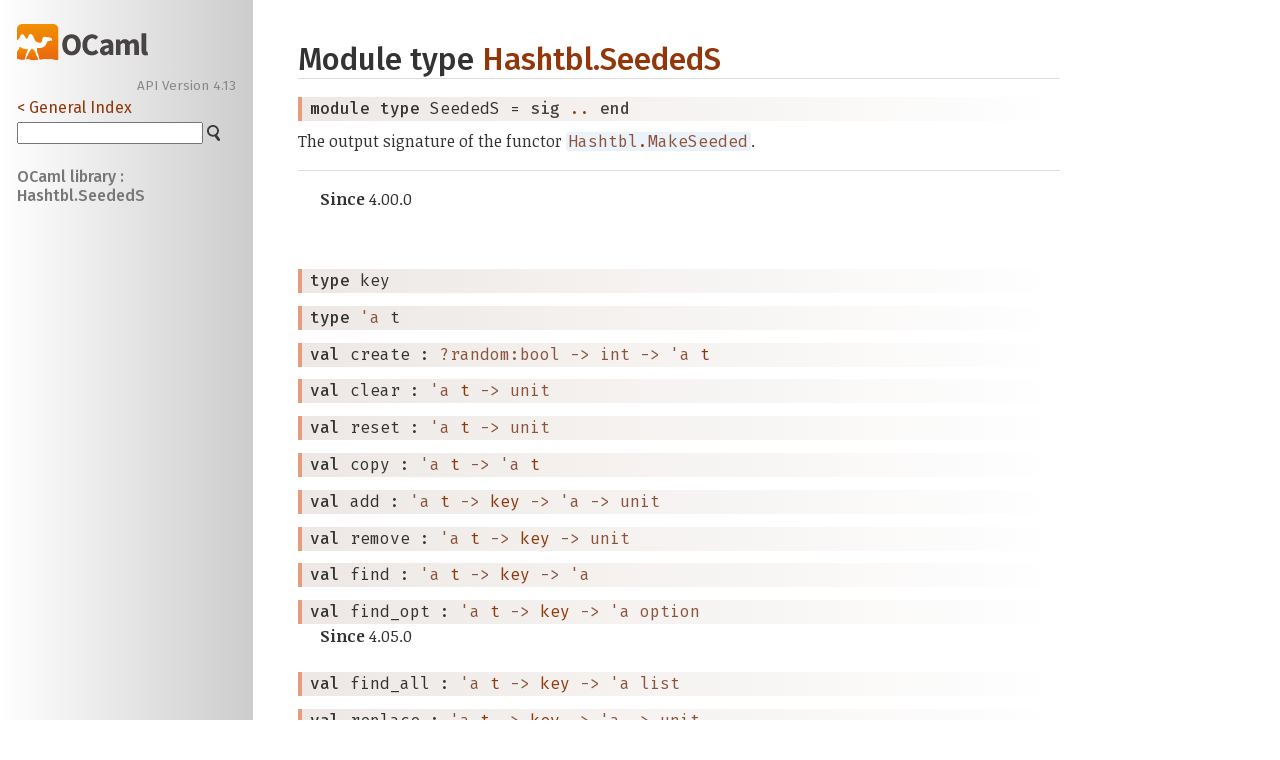

--- FILE ---
content_type: text/html; charset=utf-8
request_url: https://ocaml.org/manual/4.13/api/Hashtbl.SeededS.html
body_size: 2409
content:
<!DOCTYPE html PUBLIC "-//W3C//DTD HTML 4.01 Transitional//EN"><html><head>
<link rel="stylesheet" href="style.css" type="text/css">
<meta content="text/html; charset=utf8" http-equiv="Content-Type">
<meta name="viewport" content="width=device-width, initial-scale=1">
<link rel="Start" href="index.html">
<link rel="previous" href="Hashtbl.SeededHashedType.html">
<link rel="Up" href="Hashtbl.html">
<link title="Index of types" rel="Appendix" href="index_types.html">
<link title="Index of extensions" rel="Appendix" href="index_extensions.html">
<link title="Index of exceptions" rel="Appendix" href="index_exceptions.html">
<link title="Index of values" rel="Appendix" href="index_values.html">
<link title="Index of modules" rel="Appendix" href="index_modules.html">
<link title="Index of module types" rel="Appendix" href="index_module_types.html">
<link title="Format_tutorial" rel="Chapter" href="Format_tutorial.html">
<link title="Ocaml_operators" rel="Chapter" href="Ocaml_operators.html">
<link title="Arg" rel="Chapter" href="Arg.html">
<link title="Array" rel="Chapter" href="Array.html">
<link title="ArrayLabels" rel="Chapter" href="ArrayLabels.html">
<link title="Atomic" rel="Chapter" href="Atomic.html">
<link title="Bigarray" rel="Chapter" href="Bigarray.html">
<link title="Bool" rel="Chapter" href="Bool.html">
<link title="Buffer" rel="Chapter" href="Buffer.html">
<link title="Bytes" rel="Chapter" href="Bytes.html">
<link title="BytesLabels" rel="Chapter" href="BytesLabels.html">
<link title="Callback" rel="Chapter" href="Callback.html">
<link title="Char" rel="Chapter" href="Char.html">
<link title="Complex" rel="Chapter" href="Complex.html">
<link title="Condition" rel="Chapter" href="Condition.html">
<link title="Digest" rel="Chapter" href="Digest.html">
<link title="Dynlink" rel="Chapter" href="Dynlink.html">
<link title="Either" rel="Chapter" href="Either.html">
<link title="Ephemeron" rel="Chapter" href="Ephemeron.html">
<link title="Event" rel="Chapter" href="Event.html">
<link title="Filename" rel="Chapter" href="Filename.html">
<link title="Float" rel="Chapter" href="Float.html">
<link title="Format" rel="Chapter" href="Format.html">
<link title="Fun" rel="Chapter" href="Fun.html">
<link title="Gc" rel="Chapter" href="Gc.html">
<link title="Genlex" rel="Chapter" href="Genlex.html">
<link title="Hashtbl" rel="Chapter" href="Hashtbl.html">
<link title="Int" rel="Chapter" href="Int.html">
<link title="Int32" rel="Chapter" href="Int32.html">
<link title="Int64" rel="Chapter" href="Int64.html">
<link title="Lazy" rel="Chapter" href="Lazy.html">
<link title="Lexing" rel="Chapter" href="Lexing.html">
<link title="List" rel="Chapter" href="List.html">
<link title="ListLabels" rel="Chapter" href="ListLabels.html">
<link title="Map" rel="Chapter" href="Map.html">
<link title="Marshal" rel="Chapter" href="Marshal.html">
<link title="MoreLabels" rel="Chapter" href="MoreLabels.html">
<link title="Mutex" rel="Chapter" href="Mutex.html">
<link title="Nativeint" rel="Chapter" href="Nativeint.html">
<link title="Obj" rel="Chapter" href="Obj.html">
<link title="Oo" rel="Chapter" href="Oo.html">
<link title="Option" rel="Chapter" href="Option.html">
<link title="Parsing" rel="Chapter" href="Parsing.html">
<link title="Printexc" rel="Chapter" href="Printexc.html">
<link title="Printf" rel="Chapter" href="Printf.html">
<link title="Queue" rel="Chapter" href="Queue.html">
<link title="Random" rel="Chapter" href="Random.html">
<link title="Result" rel="Chapter" href="Result.html">
<link title="Scanf" rel="Chapter" href="Scanf.html">
<link title="Semaphore" rel="Chapter" href="Semaphore.html">
<link title="Seq" rel="Chapter" href="Seq.html">
<link title="Set" rel="Chapter" href="Set.html">
<link title="Stack" rel="Chapter" href="Stack.html">
<link title="StdLabels" rel="Chapter" href="StdLabels.html">
<link title="Stdlib" rel="Chapter" href="Stdlib.html">
<link title="Str" rel="Chapter" href="Str.html">
<link title="Stream" rel="Chapter" href="Stream.html">
<link title="String" rel="Chapter" href="String.html">
<link title="StringLabels" rel="Chapter" href="StringLabels.html">
<link title="Sys" rel="Chapter" href="Sys.html">
<link title="Thread" rel="Chapter" href="Thread.html">
<link title="ThreadUnix" rel="Chapter" href="ThreadUnix.html">
<link title="Uchar" rel="Chapter" href="Uchar.html">
<link title="Unit" rel="Chapter" href="Unit.html">
<link title="Unix" rel="Chapter" href="Unix.html">
<link title="UnixLabels" rel="Chapter" href="UnixLabels.html">
<link title="Weak" rel="Chapter" href="Weak.html">
<link title="CamlinternalAtomic" rel="Chapter" href="CamlinternalAtomic.html">
<link title="CamlinternalFormat" rel="Chapter" href="CamlinternalFormat.html">
<link title="CamlinternalFormatBasics" rel="Chapter" href="CamlinternalFormatBasics.html">
<link title="CamlinternalLazy" rel="Chapter" href="CamlinternalLazy.html">
<link title="CamlinternalMod" rel="Chapter" href="CamlinternalMod.html">
<link title="CamlinternalOO" rel="Chapter" href="CamlinternalOO.html"><title>OCaml library : Hashtbl.SeededS</title>
<script src="search.js"></script><script src="scroll.js"></script><script src="navigation.js"></script><link rel="shortcut icon" type="image/x-icon" href="favicon.ico"></head>
<body><div class="api"><div id="sidebar-button"><span>☰</span></div><header id="sidebar"><nav class="toc brand"><a class="brand" href="../index.html"><img src="colour-logo.svg" class="svg" alt="OCaml"></a></nav><nav class="toc"><div class="toc_version"><a id="version-select" href="https://ocaml.org/releases/">API Version 4.13</a></div><a href="index.html">&lt; General Index</a><div class="api_search"><input type="text" name="apisearch" id="api_search" class="api_search" oninput="mySearch(false);" onkeypress="this.oninput();" onclick="this.oninput();" onpaste="this.oninput();">
<img src="search_icon.svg" alt="Search" class="api_search svg" onclick="mySearch(false)"></div>
<div id="search_results"></div><div class="toc_title"><a href="#top">OCaml library : Hashtbl.SeededS</a></div><ul></ul></nav></header>
<h1>Module type <a href="type_Hashtbl.SeededS.html">Hashtbl.SeededS</a></h1>

<pre><span id="MODULETYPESeededS"><span class="keyword">module type</span> SeededS</span> = <code class="code"><span class="keyword">sig</span></code> <a href="Hashtbl.SeededS.html">..</a> <code class="code"><span class="keyword">end</span></code></pre><div class="info modtype top">
<div class="info-desc">
<p>The output signature of the functor <a href="Hashtbl.MakeSeeded.html"><code class="code"><span class="constructor">Hashtbl</span>.<span class="constructor">MakeSeeded</span></code></a>.</p>
</div>
<ul class="info-attributes">
<li><b>Since</b> 4.00.0</li>
</ul>
</div>
<hr width="100%">

<pre><span id="TYPEkey"><span class="keyword">type</span> <code class="type"></code>key</span> </pre>


<pre><span id="TYPEt"><span class="keyword">type</span> <code class="type">'a</code> t</span> </pre>


<pre><span id="VALcreate"><span class="keyword">val</span> create</span> : <code class="type">?random:bool -&gt; int -&gt; 'a <a href="Hashtbl.SeededS.html#TYPEt">t</a></code></pre>
<pre><span id="VALclear"><span class="keyword">val</span> clear</span> : <code class="type">'a <a href="Hashtbl.SeededS.html#TYPEt">t</a> -&gt; unit</code></pre>
<pre><span id="VALreset"><span class="keyword">val</span> reset</span> : <code class="type">'a <a href="Hashtbl.SeededS.html#TYPEt">t</a> -&gt; unit</code></pre>
<pre><span id="VALcopy"><span class="keyword">val</span> copy</span> : <code class="type">'a <a href="Hashtbl.SeededS.html#TYPEt">t</a> -&gt; 'a <a href="Hashtbl.SeededS.html#TYPEt">t</a></code></pre>
<pre><span id="VALadd"><span class="keyword">val</span> add</span> : <code class="type">'a <a href="Hashtbl.SeededS.html#TYPEt">t</a> -&gt; <a href="Hashtbl.SeededS.html#TYPEkey">key</a> -&gt; 'a -&gt; unit</code></pre>
<pre><span id="VALremove"><span class="keyword">val</span> remove</span> : <code class="type">'a <a href="Hashtbl.SeededS.html#TYPEt">t</a> -&gt; <a href="Hashtbl.SeededS.html#TYPEkey">key</a> -&gt; unit</code></pre>
<pre><span id="VALfind"><span class="keyword">val</span> find</span> : <code class="type">'a <a href="Hashtbl.SeededS.html#TYPEt">t</a> -&gt; <a href="Hashtbl.SeededS.html#TYPEkey">key</a> -&gt; 'a</code></pre>
<pre><span id="VALfind_opt"><span class="keyword">val</span> find_opt</span> : <code class="type">'a <a href="Hashtbl.SeededS.html#TYPEt">t</a> -&gt; <a href="Hashtbl.SeededS.html#TYPEkey">key</a> -&gt; 'a option</code></pre><div class="info ">
<ul class="info-attributes">
<li><b>Since</b> 4.05.0</li>
</ul>
</div>

<pre><span id="VALfind_all"><span class="keyword">val</span> find_all</span> : <code class="type">'a <a href="Hashtbl.SeededS.html#TYPEt">t</a> -&gt; <a href="Hashtbl.SeededS.html#TYPEkey">key</a> -&gt; 'a list</code></pre>
<pre><span id="VALreplace"><span class="keyword">val</span> replace</span> : <code class="type">'a <a href="Hashtbl.SeededS.html#TYPEt">t</a> -&gt; <a href="Hashtbl.SeededS.html#TYPEkey">key</a> -&gt; 'a -&gt; unit</code></pre>
<pre><span id="VALmem"><span class="keyword">val</span> mem</span> : <code class="type">'a <a href="Hashtbl.SeededS.html#TYPEt">t</a> -&gt; <a href="Hashtbl.SeededS.html#TYPEkey">key</a> -&gt; bool</code></pre>
<pre><span id="VALiter"><span class="keyword">val</span> iter</span> : <code class="type">(<a href="Hashtbl.SeededS.html#TYPEkey">key</a> -&gt; 'a -&gt; unit) -&gt; 'a <a href="Hashtbl.SeededS.html#TYPEt">t</a> -&gt; unit</code></pre>
<pre><span id="VALfilter_map_inplace"><span class="keyword">val</span> filter_map_inplace</span> : <code class="type">(<a href="Hashtbl.SeededS.html#TYPEkey">key</a> -&gt; 'a -&gt; 'a option) -&gt; 'a <a href="Hashtbl.SeededS.html#TYPEt">t</a> -&gt; unit</code></pre><div class="info ">
<ul class="info-attributes">
<li><b>Since</b> 4.03.0</li>
</ul>
</div>

<pre><span id="VALfold"><span class="keyword">val</span> fold</span> : <code class="type">(<a href="Hashtbl.SeededS.html#TYPEkey">key</a> -&gt; 'a -&gt; 'b -&gt; 'b) -&gt; 'a <a href="Hashtbl.SeededS.html#TYPEt">t</a> -&gt; 'b -&gt; 'b</code></pre>
<pre><span id="VALlength"><span class="keyword">val</span> length</span> : <code class="type">'a <a href="Hashtbl.SeededS.html#TYPEt">t</a> -&gt; int</code></pre>
<pre><span id="VALstats"><span class="keyword">val</span> stats</span> : <code class="type">'a <a href="Hashtbl.SeededS.html#TYPEt">t</a> -&gt; <a href="Hashtbl.html#TYPEstatistics">Hashtbl.statistics</a></code></pre>
<pre><span id="VALto_seq"><span class="keyword">val</span> to_seq</span> : <code class="type">'a <a href="Hashtbl.SeededS.html#TYPEt">t</a> -&gt; (<a href="Hashtbl.SeededS.html#TYPEkey">key</a> * 'a) <a href="Seq.html#TYPEt">Seq.t</a></code></pre><div class="info ">
<ul class="info-attributes">
<li><b>Since</b> 4.07</li>
</ul>
</div>

<pre><span id="VALto_seq_keys"><span class="keyword">val</span> to_seq_keys</span> : <code class="type">'a <a href="Hashtbl.SeededS.html#TYPEt">t</a> -&gt; <a href="Hashtbl.SeededS.html#TYPEkey">key</a> <a href="Seq.html#TYPEt">Seq.t</a></code></pre><div class="info ">
<ul class="info-attributes">
<li><b>Since</b> 4.07</li>
</ul>
</div>

<pre><span id="VALto_seq_values"><span class="keyword">val</span> to_seq_values</span> : <code class="type">'a <a href="Hashtbl.SeededS.html#TYPEt">t</a> -&gt; 'a <a href="Seq.html#TYPEt">Seq.t</a></code></pre><div class="info ">
<ul class="info-attributes">
<li><b>Since</b> 4.07</li>
</ul>
</div>

<pre><span id="VALadd_seq"><span class="keyword">val</span> add_seq</span> : <code class="type">'a <a href="Hashtbl.SeededS.html#TYPEt">t</a> -&gt; (<a href="Hashtbl.SeededS.html#TYPEkey">key</a> * 'a) <a href="Seq.html#TYPEt">Seq.t</a> -&gt; unit</code></pre><div class="info ">
<ul class="info-attributes">
<li><b>Since</b> 4.07</li>
</ul>
</div>

<pre><span id="VALreplace_seq"><span class="keyword">val</span> replace_seq</span> : <code class="type">'a <a href="Hashtbl.SeededS.html#TYPEt">t</a> -&gt; (<a href="Hashtbl.SeededS.html#TYPEkey">key</a> * 'a) <a href="Seq.html#TYPEt">Seq.t</a> -&gt; unit</code></pre><div class="info ">
<ul class="info-attributes">
<li><b>Since</b> 4.07</li>
</ul>
</div>

<pre><span id="VALof_seq"><span class="keyword">val</span> of_seq</span> : <code class="type">(<a href="Hashtbl.SeededS.html#TYPEkey">key</a> * 'a) <a href="Seq.html#TYPEt">Seq.t</a> -&gt; 'a <a href="Hashtbl.SeededS.html#TYPEt">t</a></code></pre><div class="info ">
<ul class="info-attributes">
<li><b>Since</b> 4.07</li>
</ul>
</div>

</div></body></html>

--- FILE ---
content_type: text/css
request_url: https://ocaml.org/manual/4.13/api/style.css
body_size: 6618
content:
@charset "UTF-8";
/* If the above line does not say "SOURCE FILE", then do not edit. It */
/* means this file is generated from [sass style.scss] */
/* CSS file for the Ocaml API.  San Vu Ngoc 2019 */
/* ocaml logo color */
/* Fonts */
@import url(https://fonts.googleapis.com/css?family=Fira+Mono:400,500);
@import url(https://fonts.googleapis.com/css?family=Noticia+Text:400,400i,700);
@import url(https://fonts.googleapis.com/css?family=Fira+Sans:400,400i,500,500i,600,600i,700,700i);
/* Reset */
.pre, a, b, body, code, div, em, form, h1, h2, h3, h4, h5, h6, header, html, i, img, li, mark, menu, nav, object, output, p, pre, s, section, span, time, ul, td, var {
  margin: 0;
  padding: 0;
  border: 0;
  font-size: inherit;
  font: inherit;
  line-height: inherit;
  vertical-align: baseline;
  text-align: inherit;
  color: inherit;
  background: 0 0; }

*, :after, :before {
  box-sizing: border-box; }

html.smooth-scroll {
  scroll-behavior: smooth; }

@media (prefers-reduced-motion: reduce) {
  html {
    scroll-behavior: auto; } }
body {
  font-family: "Fira Sans", Helvetica, Arial, sans-serif;
  text-align: left;
  color: #333;
  background: #fff; }

html {
  font-size: 16px; }
  html .dt-thefootnotes {
    height: 1ex; }
  html .footnotetext {
    font-size: 13px; }

#sidebar-button {
  float: right;
  cursor: context-menu;
  display: none; }
  #sidebar-button span {
    font-size: 28px; }

.content > header, .api > header {
  margin-bottom: 30px; }
  .content > header nav, .api > header nav {
    font-family: "Fira Sans", Helvetica, Arial, sans-serif; }

/* Menu in the left bar */
/* OCaml Logo */
/* Header is used as a side-bar */
/* Print adjustements. */
/* This page can be nicely printed or saved to PDF (local version) */
@media print {
  body {
    color: black;
    background: white; }

  body nav:first-child {
    position: absolute;
    background: transparent; }

  .content, .api {
    margin-left: 3em;
    margin-right: 3em; }
    .content nav.toc, .api nav.toc {
      margin-right: 1em;
      float: left;
      position: initial;
      background: #eee; } }
.api > table {
  word-break: break-word; }
  .api > table td.module,
  .api > table td:first-child {
    width: 33%; }
  .api > table td:nth-child(2) {
    width: 65%; }
  .api > table td[align="left"] {
    word-break: normal; }
  .api > table td[align="left"]:first-child {
    width: 1%; }

.api {
  max-width: 90ex;
  margin-left: calc(10vw + 20ex);
  margin-right: 4ex;
  margin-top: 20px;
  margin-bottom: 50px;
  font-family: "Noticia Text", Georgia, serif;
  line-height: 1.5;
  /* Basic markup elements */
  /* Text alignements, this should be forbidden. */
  /* Links and anchors */
  /* Linked highlight */
  /* Section and document divisions.
  Until at least 4.03 many of the modules of the stdlib start at .h7,
  we restart the sequence there like h2  */
  /* Preformatted and code */
  /* Code blocks (e.g. Examples) */
  /* Code lexemes */
  /* Module member specification */
  /* The elements other than heading should be wrapped in <aside> elements. */
  /* heading, body>p, body>ul, body>ol, h3, h4, body>pre { */
  /*   margin-bottom: 30px; */
  /* } */
  /* Collapsible inlined include and module */
  /* FIXME: Does not work in Firefox. */
  /* @ tags */
  /* FIXME remove */
  /* FIXME random other things to review. */
  /* Odig package index */
  /* Odig package page */
  /* lists in the main text */
  /* Sidebar and TOC */
  /*.toc ul:before */
  /* pour l'API */ }
  .api table {
    border-collapse: collapse;
    border-spacing: 0;
    /* must be same as <pre>: */
    background: linear-gradient(to left, white 0%, #ede8e5 100%);
    width: 100%;
    /* add some room at the end of the table */ }
    .api table thead {
      background: #e4d9d3; }
    .api table td {
      padding-left: 1ex;
      padding-right: 1ex;
      /*float: left;*/ }
    .api table tr:last-child td {
      padding-bottom: 7px; }
  .api table.typetable {
    width: 100%;
    word-break: normal;
    box-shadow: none; }
    .api table.typetable td {
      float: left; }
    .api table.typetable td:nth-child(2) {
      width: 37%; }
      .api table.typetable td:nth-child(2) code {
        white-space: pre-line; }
    .api table.typetable td:last-child {
      width: calc(100% - 1.3em); }
    .api table.typetable td:first-child {
      width: 1em; }
    .api table.typetable td:nth-child(4).typefieldcomment {
      /* this should be the column with the type */
      width: 60%;
      /* not optimal, see: Format.html#symbolic
      but leaving it automatic is not always good either: see: Arg.html */ }
  .api table.paramstable {
    word-break: normal; }
    .api table.paramstable td code {
      white-space: pre-wrap; }
    .api table.paramstable td:first-child, .api table.paramstable td:nth-child(2) {
      width: 1em; }
  .api .sig_block {
    border-left: 4px solid #e69c7f;
    padding-left: 1em;
    background: linear-gradient(to left, white 0%, #ede8e5 100%); }
    .api .sig_block pre {
      margin-top: 0;
      background: none;
      border-left: 0; }
  .api pre .sig_block {
    margin-bottom: 0;
    border-left: 0; }
  .api *, .api *:before, .api *:after {
    box-sizing: border-box; }
  .api b, .api strong {
    font-weight: 600; }
  .api i, .api em {
    font-style: italic; }
  .api sup {
    vertical-align: super; }
  .api sub {
    vertical-align: sub; }
  .api sup, .api sub {
    font-size: 12px;
    line-height: 0;
    margin-left: 0.2ex; }
  .api pre {
    margin-top: 0.8em;
    margin-bottom: 0; }
  .api p, .api ul, .api ol {
    margin-top: 0.5em;
    margin-bottom: 1em; }
  .api ul, .api ol {
    list-style-position: outside; }
  .api ul > li {
    margin-left: 22px; }
  .api ol > li {
    margin-left: 27.2px; }
  .api li > *:first-child {
    margin-top: 0; }
  .api .left {
    text-align: left; }
  .api .right {
    text-align: right; }
  .api .center {
    text-align: center; }
  .api a {
    text-decoration: none;
    color: #92370A;
    /* box-shadow: 0 1px 0 0 #d8b68b; */ }
  .api a:hover {
    box-shadow: 0 1px 0 0 #92370A; }
  .api td a:hover {
    background: white; }
  .api *:target {
    /*box-shadow: 0 0px 0 1px rgba(255, 215, 181, 0.8) !important;*/
    border-radius: 1px;
    /*border-bottom: 4px solid rgb(255, 215, 181);*/
    box-shadow: 0 4px 0 0px #ffd7b5;
    z-index: 0; }
  .api h2:target {
    /* background: linear-gradient(to bottom, rgb(253, 252, 252) 0%, rgba(255, 215, 181, 0.3) 100%) !important; */
    /*	transition: 300ms; this prevents margin-top:-80 to work... */ }
  .api *:hover > a.section-anchor {
    visibility: visible; }
  .api a.section-anchor:before {
    content: "#"; }
  .api a.section-anchor:hover {
    box-shadow: none;
    text-decoration: none;
    color: #555; }
  .api a.section-anchor {
    visibility: hidden;
    position: absolute;
    /* top: 0px; */
    /* margin-left: -3ex; */
    margin-left: -1.3em;
    font-weight: normal;
    font-style: normal;
    padding-right: 0.4em;
    padding-left: 0.4em;
    /* To remain selectable */
    color: #d5d5d5; }
  .api .spec > a.section-anchor {
    margin-left: -2.3em;
    padding-right: 0.9em; }
  .api .xref-unresolved {
    color: #92370A; }
  .api .xref-unresolved:hover {
    box-shadow: 0 1px 0 0 #CC6666; }
  .api h1, .api h2, .api h3, .api h4, .api h5, .api h6, .api .h7, .api .h8, .api .h9, .api .h10 {
    font-family: "Fira Sans", Helvetica, Arial, sans-serif;
    font-weight: 400;
    margin: 0.5em 0 0.5em 0;
    padding-top: 0.1em;
    line-height: 1.2;
    overflow-wrap: break-word; }
  .api h1 {
    margin-top: 1.214em;
    margin-bottom: 19px;
    font-weight: 500;
    font-size: 1.953em;
    box-shadow: 0 1px 0 0 #ddd; }
  .api h2 {
    font-size: 1.563em;
    margin: 1em 0 1em 0; }
  .api h3 {
    font-size: 1.25em; }
  .api small, .api .font_small {
    font-size: 0.8em; }
  .api h1 code, .api h1 tt {
    font-size: inherit;
    font-weight: inherit; }
  .api h2 code, .api h2 tt {
    font-size: inherit;
    font-weight: inherit; }
  .api h3 code, .api h3 tt {
    font-size: inherit;
    font-weight: inherit; }
  .api h3 code, .api h3 tt {
    font-size: inherit;
    font-weight: inherit; }
  .api h4 {
    font-size: 1.12em; }
  .api tt, .api code, .api pre {
    font-family: "Fira Mono", courier, monospace;
    font-weight: 400; }
  .api pre {
    border-left: 4px solid #e69c7f;
    white-space: pre-wrap;
    word-wrap: break-word;
    padding-left: 1ex; }
  .api p code, .api li code {
    /* useful ? */
    background-color: #ebf2f9;
    /*#f6f8fa;*/
    color: #0d2b3e;
    border-radius: 3px;
    padding: 0 0.3ex;
    white-space: pre-wrap; }
  .api pre code {
    background-color: inherit; }
  .api p a > code {
    color: #92370A; }
  .api pre code.ocaml {
    font-size: 0.893rem; }
  .api .keyword {
    font-weight: 500;
    color: inherit; }
  .api .spec:not(.include), .api .spec.include details summary {
    background: linear-gradient(to left, #fdfcfc 0%, #eaf6fa 100%);
    border-radius: 3px;
    border-left: 4px solid #5c9cf5;
    border-right: 5px solid transparent;
    padding: 0.35em 0.5em; }
  .api .spec.include details summary:hover {
    background-color: #ebeff2; }
  .api dl, .api div.spec, .api .doc, .api aside {
    margin-bottom: 20px; }
  .api dl > dd {
    padding: 0.5em; }
  .api dd > :first-child {
    margin-top: 0; }
  .api dd > p:first-child > code:first-child {
    color: teal; }
  .api dl:last-child, .api dd > :last-child, .api aside:last-child, .api article:last-child {
    margin-bottom: 0; }
  .api dt + dt {
    margin-top: 15px; }
  .api section + section, .api section > header + dl {
    margin-top: 25px; }
  .api .spec.type .variant {
    margin-left: 2ch; }
  .api .spec.type .variant p {
    margin: 0;
    font-style: italic; }
  .api .spec.type .record {
    margin-left: 2ch; }
  .api .spec.type .record p {
    margin: 0;
    font-style: italic; }
  .api div.def {
    margin-top: 0;
    text-indent: -2ex;
    padding-left: 2ex; }
  .api div.def + div.doc {
    margin-left: 1ex;
    margin-top: 2.5px; }
  .api div.doc > *:first-child {
    margin-top: 0; }
  .api .spec.include details {
    position: relative; }
  .api .spec.include details:after {
    z-index: -100;
    display: block;
    content: " ";
    position: absolute;
    border-radius: 0 1ex 1ex 0;
    right: -20px;
    top: 1px;
    bottom: 1px;
    width: 15px;
    background: rgba(0, 4, 15, 0.05);
    box-shadow: 0 0px 0 1px rgba(204, 204, 204, 0.53); }
  .api .spec.include details summary {
    position: relative;
    margin-bottom: 20px;
    cursor: pointer;
    outline: none; }
  .api details summary::-webkit-details-marker {
    color: #888;
    transform: scaleX(-1);
    position: absolute;
    top: calc(50% - 5px);
    height: 11px;
    right: -29px; }
  .api td.doc *:first-child {
    margin-top: 0em; }
  .api ul.at-tag {
    list-style-type: none;
    margin-left: 0;
    padding: 0; }
  .api ul.at-tag li {
    margin-left: 0;
    padding: 0; }
  .api ul.at-tag li p:first-child {
    margin-top: 0; }
  .api span.at-tag {
    font-weight: bold; }
  .api span.warning,
  .api .at-tag.deprecated {
    font-weight: normal;
    color: #8eaf20; }
  .api span.warning {
    margin-right: 1ex; }
  .api .at-tag.raise {
    font-weight: bold; }
  .api .heading {
    margin-top: 10px;
    border-bottom: solid;
    border-width: 1px;
    border-color: #DDD;
    text-align: right;
    font-weight: normal;
    font-style: italic; }
  .api .heading + .sig {
    margin-top: -20px; }
  .api .heading + .parameters {
    margin-top: -20px; }
  .api .by-name ol, .api .by-tag ol, .api .errors ol {
    list-style-type: none;
    margin-left: 0; }
  .api .by-name ol ol, .api .by-tag ol ol {
    margin-top: 0;
    margin-bottom: 0; }
  .api .by-name li, .api .by-tag li, .api .errors li {
    margin-left: 0; }
  .api .by-name .version {
    font-size: 10px;
    color: #AAA; }
  .api .by-name nav {
    margin-bottom: 10px; }
  .api .by-name nav a {
    text-transform: uppercase;
    font-size: 18px;
    margin-right: 1ex;
    color: #222;
    display: inline-block; }
  .api .by-tag nav a {
    margin-right: 1ex;
    color: #222;
    display: inline-block; }
  .api .by-tag > ol > li {
    margin-top: 10px; }
  .api .by-tag > ol > li > span, .api .by-tag > ol > li > ol, .api .by-tag > ol > li > ol > li {
    display: inline-block;
    margin-right: 1ex; }
  .api .package nav {
    display: inline;
    font-size: 14px;
    font-weight: normal; }
  .api .package .version {
    font-size: 14px; }
  .api h1 + .modules, .api h1 + .sel {
    margin-top: 10px; }
  .api .sel {
    font-weight: normal;
    font-style: italic;
    font-size: 14px;
    margin-top: 20px; }
  .api .sel + .modules {
    margin-top: 10px;
    margin-bottom: 20px;
    margin-left: 1ex; }
  .api .modules {
    margin: 0; }
  .api .modules .module {
    min-width: 8ex;
    padding-right: 2ex; }
  .api .package.info {
    margin: 0; }
  .api .package.info td:first-child {
    font-style: italic;
    padding-right: 2ex; }
  .api .package.info ul {
    list-style-type: none;
    display: inline;
    margin: 0; }
  .api .package.info li {
    display: inline-block;
    margin: 0;
    margin-right: 1ex; }
  .api #info-authors li, .api #info-maintainers li {
    display: block; }
  .api ul.itemize {
    list-style: none; }
  .api ul.itemize li::before {
    content: "▶";
    color: #ec6a0d;
    margin-right: 4px;
    margin-left: -1em; }
  .api .toc_title {
    display: block;
    /*content: "Contents";*/
    /* text-transform: uppercase; */
    margin: 1.414em 0 0.5em; }
  .api .toc_title a {
    color: #777;
    font-size: 1em;
    line-height: 1.2;
    font-weight: 500; }
  .api .toc {
    display: block;
    padding-top: 10px;
    position: fixed;
    top: 67px;
    bottom: 0;
    left: 0;
    max-width: 30ex;
    min-width: 26ex;
    width: 20%;
    background: linear-gradient(to left, #ccc, transparent);
    overflow: auto;
    color: #1F2D3D;
    padding-left: 2ex;
    padding-right: 2ex; }
    .api .toc .toc_version {
      font-size: smaller;
      text-align: right; }
      .api .toc .toc_version a {
        color: #888; }
    .api .toc ul {
      list-style-type: none; }
      .api .toc ul li {
        margin: 0; }
        .api .toc ul li ul {
          margin: 0; }
        .api .toc ul li li {
          border-left: 1px solid #ccc;
          margin-left: 5px;
          padding-left: 12px; }
        .api .toc ul li a {
          font-family: "Fira Sans", Helvetica, Arial, sans-serif;
          font-size: .95em;
          color: #333;
          font-weight: 400;
          line-height: 1.6em;
          display: block; }
          .api .toc ul li a:hover {
            box-shadow: none;
            background-color: #edbf84; }
        .api .toc ul li.top a {
          color: #848484; }
          .api .toc ul li.top a:hover {
            background-color: unset;
            text-decoration: underline; }
    .api .toc > ul > li {
      margin-bottom: .3em; }
      .api .toc > ul > li > a {
        /* First level titles */
        font-weight: 500; }
    .api .toc.brand {
      top: 0;
      height: 67px; }
      .api .toc.brand img {
        margin-top: 14px;
        height: 36px; }
  .api .toc input#api_search {
    width: 85%;
    font-family: inherit; }
  .api .toc #search_results {
    font-size: smaller; }
    .api .toc #search_results ul li {
      margin-bottom: 0; }
    .api .toc #search_results ul a {
      display: inline-block;
      padding-left: 0; }
  .api .ocaml {
    background: linear-gradient(to left, white 0%, #f3f7f6 100%); }
  .api span.arrow {
    font-size: 20px;
    line-height: 8pt;
    font-family: "Fira Mono", courier, monospace; }
  .api header dl dd, .api header dl dt {
    display: inline-block; }
  .api pre {
    background: linear-gradient(to left, white 0%, #ede8e5 100%); }
  .api #search_results li.match::before {
    content: "▶";
    font-size: smaller;
    color: #ec6a0d;
    float: left;
    margin-left: -3ex; }
  .api code.caml-example,
  .api div.caml-example, .api div.toplevel {
    /*    background: linear-gradient(to left, white 0%, rgb(243, 247, 246) 100%); */ }
  .api div.caml-output.ok,
  .api code.caml-output.ok,
  .api span.c006 {
    color: #045804; }
  .api code.caml-output.error,
  .api div.caml-output.error {
    color: orangered; }
  .api .tutorial span {
    color: #ec6a0d; }
  .api ul.tutos_menu {
    font-family: "Fira Sans", Helvetica, Arial, sans-serif;
    text-align: right;
    list-style: none; }
  .api ul.tutos_menu li.active a {
    color: black; }
  .api span.c003 {
    font-family: "Fira Mono", courier, monospace;
    background-color: #f3ece6;
    border-radius: 6px; }
  .api div.caml-example.toplevel div.caml-input::before,
  .api div.caml-example.toplevel code.caml-input::before {
    content: "#";
    color: #888; }
  .api span.c004 {
    color: #888; }
  .api span.c009 {
    font-style: italic; }
  .api code span.keyword,
  .api .caml-input span.kw {
    font-weight: 500;
    color: #444; }
  .api code span.keywordsign {
    color: #92370a; }
  .api .caml-input span.kw1 {
    font-weight: 500;
    color: #777; }
  .api code span.constructor,
  .api .caml-input span.kw2 {
    color: #8d543c; }
  .api .caml-input span.numeric {
    color: #0086b3; }
  .api .caml-input span.id {
    color: #523b74; }
  .api code span.string,
  .api .caml-input span.string {
    color: #df5000; }
  .api .caml-input span.comment {
    color: #969896; }
  .api .copyright {
    margin-top: 1em;
    font-size: smaller; }
  .api .dt-thefootnotes {
    float: left; }
  .api ul.info-attributes {
    margin-top: 0ex;
    margin-bottom: 1.5em;
    list-style: none; }
  .api hr {
    margin-bottom: 2em;
    visibility: hidden; }
  .api code.type {
    color: #8d543c; }
  .api td div.info p {
    margin: 0;
    box-shadow: 0 1px 0 0 #ddd; }
  .api td div.info {
    /* index page */
    padding-left: 0; }
  .api > #search_results {
    margin-top: 2em; }
  .api input#api_search {
    font-family: inherit; }
  .api #search_results ul {
    list-style: none; }
    .api #search_results ul li {
      margin-bottom: 4px; }
  .api #search_results li div.info {
    /* index page */
    display: block;
    max-width: 70%;
    padding-left: 4em;
    margin-bottom: 1ex; }
  .api #search_results li div.info p {
    /* index page */
    margin: 0; }
  .api span.search_comment {
    vertical-align: bottom; }
  .api .search_comment .search_help {
    height: 0;
    opacity: 0;
    font-size: 10px;
    overflow: hidden;
    transition: all 0.5s; }
    .api .search_comment .search_help ul {
      margin-top: 0; }
  .api .search_comment:hover .search_help {
    height: auto;
    margin-top: -1px;
    opacity: 0.8;
    background: linear-gradient(to bottom, white 0%, #ede8e5 100%);
    transition: all 0.5s; }
  .api .search_comment .search_help:hover {
    font-size: 14px; }
  .api td div.info div.info-desc {
    margin-bottom: 0; }
  .api div.info div.info-desc {
    margin-bottom: 2ex;
    padding-left: 2em; }
  .api div.info.top div.info-desc {
    padding-left: 0;
    padding-bottom: 1em;
    box-shadow: 0 1px 0 0 #ddd; }
  .api td div.info {
    margin: 0; }
  .api div.info-deprecated {
    padding-top: 0.5em; }
  .api .info-desc p {
    margin-bottom: 0; }
    .api .info-desc p code {
      white-space: normal; }
  .api td.typefieldcomment > code {
    display: none;
    /* this only applies to "(*" and "*)" */ }
  .api td.typefieldcomment {
    padding: 0; }
  .api td.typefieldcomment p {
    color: #776558; }
  .api td.typefieldcomment:nth-child(3),
  .api td.typefieldcomment:last-child {
    display: none; }
  .api .api_search img {
    height: 1em;
    vertical-align: middle;
    margin-right: 1em; }
  .api nav .api_search img {
    margin-right: 0; }

#footer {
  margin-left: 26ex; }

/* When the navigation bar is collapsed */
@media only screen and (max-width: 979px) {
  .api, .content {
    margin: auto;
    padding: 2em; }
    .api h1, .content h1 {
      margin-top: 0; }

  .container, .api {
    margin-left: auto;
    margin-right: auto; }

  #sidebar-button {
    display: inline-block;
    position: fixed;
    top: 1.5em;
    right: 1ex; }

  header {
    margin-bottom: 0;
    position: fixed;
    left: -10000px;
    /* initially hidden */
    background-color: #ffefe7;
    transition: left 0.4s;
    top: 0;
    max-width: calc(100% - 2em);
    max-height: 100%;
    overflow-y: auto;
    box-shadow: 0.4rem 0rem 0.8rem #bbb; }

  .api > table {
    box-shadow: 0px 3px 9px 3px #ddd;
    margin-bottom: 1em;
    padding-bottom: 2px; }
    .api > table td:nth-child(2) {
      width: 59%; }

  .api *:target {
    padding-top: 0px;
    margin-top: 0px; }
  .api .toc {
    position: static;
    width: auto;
    min-width: unset;
    border: none;
    padding: .2em 1em;
    border-radius: 5px 0; }
    .api .toc.brand {
      border-radius: 0 5px; }
  .api table td {
    padding-left: 2%; }
  .api table td:first-child {
    padding-right: 0; }
  .api table.typetable {
    box-shadow: none; }
    .api table.typetable td:nth-child(2) {
      white-space: normal;
      /*width: 41%;*/
      width: auto;
      max-width: calc(100% - 3ex); }
    .api table.typetable tr td:nth-child(4).typefieldcomment {
      /*width: 50%;*/
      width: auto;
      margin-left: 3ex;
      word-break: break-word;
      float: right; }
    .api table.typetable td:last-child {
      width: auto; }
    .api table.typetable tr td:first-child {
      padding-right: 0;
      width: auto; }
  .api .info-desc p code {
    word-break: break-word; }
  .api td div.info div.info-desc {
    padding-left: 0; }
  .api span.search_comment {
    display: block; }

  .api > table td:first-child {
    width: 40%; }

  .api code {
    word-break: break-word;
    white-space: pre-wrap; }

  #footer {
    margin-left: auto; } }
/* When the navigation bar has reduced size */


--- FILE ---
content_type: application/javascript
request_url: https://ocaml.org/manual/4.13/api/search.js
body_size: 4047
content:
// Searching the OCAML API.
// Copyright 2019-2020 San VU NGOC

// Permission to use, copy, modify, and/or distribute this software
// for any purpose with or without fee is hereby granted, provided
// that the above copyright notice and this permission notice appear
// in all copies.

// THE SOFTWARE IS PROVIDED "AS IS" AND THE AUTHOR DISCLAIMS ALL
// WARRANTIES WITH REGARD TO THIS SOFTWARE INCLUDING ALL IMPLIED
// WARRANTIES OF MERCHANTABILITY AND FITNESS. IN NO EVENT SHALL THE
// AUTHOR BE LIABLE FOR ANY SPECIAL, DIRECT, INDIRECT, OR
// CONSEQUENTIAL DAMAGES OR ANY DAMAGES WHATSOEVER RESULTING FROM LOSS
// OF USE, DATA OR PROFITS, WHETHER IN AN ACTION OF CONTRACT,
// NEGLIGENCE OR OTHER TORTIOUS ACTION, ARISING OUT OF OR IN
// CONNECTION WITH THE USE OR PERFORMANCE OF THIS SOFTWARE.

// Thanks @steinuil for help on deferred loading.
// Thanks @osener, @UnixJunkie, @Armael for very helpful suggestions
// Thanks to all testers!

const MAX_RESULTS = 20;
const MAX_ERROR = 10;
const DESCR_INDEX = 4; // index of HTML description in index.js
const SIG_INDEX = 6; // index of HTML signature in index.js
const ERR_INDEX = 8; // length of each line in index.js. This is used
		     // for storing the computed error, except if we
		     // don't want description and type signature,
		     // then ERR_INDEX becomes DESCR_INDEX.

let indexState = 'NOT_LOADED';

// return true if we are loading the index file
function loadingIndex (includeDescr) {
    switch (indexState) {
    case 'NOT_LOADED':
	indexState = 'LOADING';

	const script = document.createElement('script');
	script.src = 'index.js';
	script.addEventListener('load', () => {
	    indexState = 'HAS_LOADED';
	    mySearch(includeDescr);
	});
	document.head.appendChild(script);
	return true;

    case 'LOADING':
	return true;

    case 'HAS_LOADED':
	return false;
    }
}

// line is a string array. We check if sub is a substring of one of
// the elements of the array. The start/end of the string s are marked
// by "^" and "$", and hence these chars can be used in sub to refine
// the search. Case sensitive is better for OCaml modules. Searching
// within line.join() is slightly more efficient that iterating 'line'
// with .findIndex (my benchmarks show about 15% faster; except if we
// search for the value at the beginning of line). However it might
// use more memory.
function hasSubString (sub, line) {
    let lineAll = "^" + line.join("$^") + "$";
    return (lineAll.includes(sub));
}

// Check if one of the strings in subs is a substring of one of the
// strings in line.
function hasSubStrings (subs, line) {
    let lineAll = "^" + line.join("$^") + "$";
    return (subs.findIndex(function (sub) {
	return (lineAll.includes(sub))}) !== -1);
}
// Error of sub being a substring of s. Best if starts at 0. Except
// for strings containing "->", which is then best if the substring is
// at the most right-hand position (representing the "return type").
// markers "^" and "$" for start/end of string can be used: if they
// are not satisfied, the MAX_ERROR is returned.
function subError (sub, s) {
    let StartOnly = false;
    let EndOnly = false;
    if (sub.length>1) {
	if (sub[0] == "^") {
	    StartOnly = true;
	    sub = sub.substring(1);
	}
	if (sub[sub.length - 1] == "$") {
	    EndOnly = true;
	    sub = sub.substring(0, sub.length - 1);
	}
    }
    let err = s.indexOf(sub);
    if (err == -1 ||
	(StartOnly && err != 0) ||
	(EndOnly && err != s.length - sub.length)) {
	err = MAX_ERROR;
    } else {
	if ( sub.includes("->") ) {
	    err = Math.min(s.length - sub.length - err,1); // 0 or 1
	    // err = 0 if the substring is right-aligned
	} else {
	    err = Math.min(err,1); // 0 or 1
	    // err = 0 if the substring
	}
	err += Math.abs((s.length - sub.length) / s.length);}
    return (err)
    // between 0 and 2, except if MAX_ERROR
}

// Minimal substring error. In particular, it returns 0 if the string
// 'sub' has an exact match with one of the strings in 'line'.
function subMinError (sub, line) {
    let errs = line.map(function (s) { return subError (sub, s); });
    return Math.min(...errs); // destructuring assignment
}


function add (acc, a) {
    return acc + a;
}

// for each sub we compute the minimal error within 'line', and then
// take the average over all 'subs'. Thus it returns 0 if each sub has
// an exact match with one of the strings in 'line'.
function subsAvgMinError (subs, line) {
    let errs = subs.map(function (sub) { return subMinError (sub, line); });
    return errs.reduce(add,0) / subs.length;
}

function formatLine (line) {
    let li = '<li>';
    let html = `<code class="code"><a href="${line[1]}"><span class="constructor">${line[0]}</span></a>.<a href="${line[3]}">${line[2]}</a></code>`;
    if (line.length > 5) {
	if ( line[ERR_INDEX] == 0 ) {
	    li = '<li class="match">';
	}
	html = `<pre>${html} : ${line[SIG_INDEX]}</pre>${line[DESCR_INDEX]}`; }
    return (li + html + "</li>\n");
}

// Split a string into an array of non-empty words, or phrases
// delimited by quotes ("")
function splitWords (s) {
    let phrases = s.split('"');
    let words = [];
    phrases.forEach(function (phrase,i) {
	if ( i%2 == 0 ) {
	    words.push(...phrase.split(" "));
	} else {
	    words.push(phrase);
	}
    });
    return (words.filter(function (s) {
	return (s !== "")}));
}

// The initial format of an entry of the GENERAL_INDEX array is
// [ module, module_link,
//   value, value_link,
//   html_description, bare_description,
//   html_signature, bare_signature ]

// If includeDescr is false, the line is truncated to its first 4
// elements.  When searching, the search error is added at the end of
// each line.

// In order to reduce the size of the index.js file, one could create
// the bare_description on-the-fly using .textContent, see
// https://stackoverflow.com/questions/28899298/extract-the-text-out-of-html-string-using-javascript,
// but it would probably make searching slower (haven't tested).
function mySearch (includeDescr) {
    if (loadingIndex (includeDescr)) {
	return;
    }
    let text = document.getElementById('api_search').value;
    let results = [];
    let html = "";
    let count = 0;
    let err_index = DESCR_INDEX;

    if (text !== "") {
	if ( includeDescr ) {
	    err_index = ERR_INDEX;
	}

	let t0 = performance.now();
	let exactMatches = 0;
	results = GENERAL_INDEX.filter(function (line) {
	    // We remove the html hrefs and add the Module.value complete name:
	    let cleanLine = [line[0], line[2], line[0] + '.' + line[2]];
	    line.length = err_index; // This truncates the line:
	    // this removes the description part if includeDescr =
	    // false (which modifies the lines of the GENERAL_INDEX.)
	    if ( includeDescr ) {
		cleanLine.push(line[DESCR_INDEX+1]);
		cleanLine.push(line[SIG_INDEX+1]);
		// add the description and signature (txt format)
	    }
	    let error = MAX_ERROR;
	    if ( exactMatches <= MAX_RESULTS ) {
		// We may stop searching when exactMatches >
		// MAX_RESULTS because the ranking between all exact
		// matches is unspecified (depends on the construction
		// of the GENERAL_INDEX array)
		if ( hasSubString(text, cleanLine) ) {
		    error = subMinError(text, cleanLine);
		    // one could merge hasSubString and subMinError
		    // for efficiency
		}
		if ( error != 0 && includeDescr ) {
		    let words = splitWords(text);
		    if ( hasSubStrings(words, cleanLine) ) {
			// if there is no exact match for text and
			// includeDescr=true, we also search for all separated
			// words
			error = subsAvgMinError(words, cleanLine);
		    }
		}
		if ( error == 0 ) { exactMatches += 1; }
	    }
	    line[err_index] = error;
	    // we add the error as element #err_index
	    return ( error != MAX_ERROR );
	});
	// We sort the results by relevance:
	results.sort(function(line1, line2) {
	    return (line1[err_index] - line2[err_index])});
	count = results.length;
	console.log("Search results = " + (count.toString()));
	results.length = Math.min(results.length, MAX_RESULTS);
	html = "no results";
    }
    // inject new html
    if (results.length > 0) {
	html = "<ul>";
	function myIter(line, index, array) {
	    html = html + formatLine(line);
	}
	results.forEach(myIter);
	html += "</ul>";
	if (count > results.length) {
	    html += "(...)";
	}
    }
    document.getElementById("search_results").innerHTML = html;
}


--- FILE ---
content_type: application/javascript
request_url: https://ocaml.org/manual/4.13/api/navigation.js
body_size: 1566
content:
// NaVigation helpers for the manual, especially in mobile mode.

// copyright 2020 San Vu Ngoc
//

// Permission to use, copy, modify, and/or distribute this software
// for any purpose with or without fee is hereby granted, provided
// that the above copyright notice and this permission notice appear
// in all copies.

// THE SOFTWARE IS PROVIDED "AS IS" AND THE AUTHOR DISCLAIMS ALL
// WARRANTIES WITH REGARD TO THIS SOFTWARE INCLUDING ALL IMPLIED
// WARRANTIES OF MERCHANTABILITY AND FITNESS. IN NO EVENT SHALL THE
// AUTHOR BE LIABLE FOR ANY SPECIAL, DIRECT, INDIRECT, OR
// CONSEQUENTIAL DAMAGES OR ANY DAMAGES WHATSOEVER RESULTING FROM LOSS
// OF USE, DATA OR PROFITS, WHETHER IN AN ACTION OF CONTRACT,
// NEGLIGENCE OR OTHER TORTIOUS ACTION, ARISING OUT OF OR IN
// CONNECTION WITH THE USE OR PERFORMANCE OF THIS SOFTWARE.

// In mobile mode, both left navigation bar and top part menu are
// closed by default.

var MENU_HEIGHT = 0;

function closeSidebarExceptSearch (event) {
    if ( event && event.target && event.target.classList.contains("api_search") ) {
	false;
    } else {
	closeSidebar ();
	true;
    }
}

// This closes the sidebar in mobile mode. This should have no effect
// in desktop mode.
function closeSidebar () {
    let bar = document.getElementById("sidebar");
    let w = getComputedStyle(bar).width;
    bar.style.left = "-" + w;
    document.body.removeEventListener("click", closeSidebarExceptSearch); 
}

function toggleSidebar () {
    let bar = document.getElementById("sidebar");
    let l = getComputedStyle(bar).left;
    if (l == "0px") {
	closeSidebar ();
    } else {
	bar.style.left = "0px";
	setTimeout(function(){
	    // Any click anywhere but in search widget will close the sidebar
	    document.body.addEventListener("click", closeSidebarExceptSearch);
	}, 1000);
    }
}

function togglePartMenu () {
    let pm = document.getElementById("part-menu");
    let h = pm.offsetHeight;
    if ( h == 0 ) {
	pm.style.height = MENU_HEIGHT.toString() + "px";
    } else {
	pm.style.height = "0px";
    }
}
    
function partMenu () {
    let pm = document.getElementById("part-menu");
    if ( pm != null ) {
	MENU_HEIGHT = pm.scrollHeight; // This should give the true
	// height of the menu, even if
	// it was initialized to 0 in
	// the CSS (mobile view).
	// In desktop mode, the height is initially on "auto"; we
	// have to detect it in
	// order for the css animmations to work.
	// TODO update this when window is resized
	let currentHeight = pm.offsetHeight;
	pm.style.height = currentHeight.toString() + "px";
	let p = document.getElementById("part-title");
	if ( p != null ) {
	    p.onclick = togglePartMenu;
	}
    }
}

function sideBar () {
    closeSidebar();
    let btn = document.getElementById("sidebar-button");
    btn.onclick = toggleSidebar;
}
    
// We add it to the chain of window.onload
window.onload=(function(previousLoad){
    return function (){
	previousLoad && previousLoad ();
	partMenu ();
	sideBar ();
    }
})(window.onload);
	
    


--- FILE ---
content_type: application/javascript
request_url: https://ocaml.org/manual/4.13/api/scroll.js
body_size: 1990
content:
// Smooth scrolling only for near targets
// copyright 2019-2020 San Vu Ngoc
//

// Permission to use, copy, modify, and/or distribute this software
// for any purpose with or without fee is hereby granted, provided
// that the above copyright notice and this permission notice appear
// in all copies.

// THE SOFTWARE IS PROVIDED "AS IS" AND THE AUTHOR DISCLAIMS ALL
// WARRANTIES WITH REGARD TO THIS SOFTWARE INCLUDING ALL IMPLIED
// WARRANTIES OF MERCHANTABILITY AND FITNESS. IN NO EVENT SHALL THE
// AUTHOR BE LIABLE FOR ANY SPECIAL, DIRECT, INDIRECT, OR
// CONSEQUENTIAL DAMAGES OR ANY DAMAGES WHATSOEVER RESULTING FROM LOSS
// OF USE, DATA OR PROFITS, WHETHER IN AN ACTION OF CONTRACT,
// NEGLIGENCE OR OTHER TORTIOUS ACTION, ARISING OUT OF OR IN
// CONNECTION WITH THE USE OR PERFORMANCE OF THIS SOFTWARE.


// Goal: if a link is located at distance larger than MAX_DISTANCE, we
// don't use a smooth scrolling.
//
// usage: to activate this, run setSmooth within window.onload:
// window.onload = setSmooth
// Here instead we create a loading chain because we have other things
// to add window.onload later.

const MAX_DISTANCE = 1000;
const SCROLL_DURATION = 600;

const url = window.location.pathname;
var filename = url.substring(url.lastIndexOf('/')+1);
if (filename == "") { filename = "index.html"; }

function localLink (link) {
    return (link.length > 0 &&
	    (link.charAt(0) == '#'
	     || link.substring(0,filename.length) == filename));
}

//aaa.html#s%3Adatatypes --> s:datatypes
function getId (link) {
    let uri = link.substring(link.lastIndexOf('#')+1);
    return decodeURIComponent(uri)
    // for instance decodeURIComponent("s%3Adatatypes") == 's:datatypes'
}

// Get absolute y position of element.
// modified from:
// https://www.kirupa.com/html5/get_element_position_using_javascript.htm
// assuming effective licence CC0, see
// https://forum.kirupa.com/t/get-an-elements-position-using-javascript/352186/3
function getPosition(el) {
    let yPos = 0; 
    while (el) {
	yPos += (el.offsetTop + el.clientTop);
	el = el.offsetParent;
    }
    return yPos;
}

// This function scans all "a" tags with a valid "href", and for those
// that are local links (links within the same file) it adds a special
// onclick function for smooth scrolling.
function setSmooth () {
    let a = document.getElementsByTagName("a");
    let container = document.body.parentNode; 
    let i;
    for (i = 0; i < a.length; i++) {
	let href = a[i].getAttribute("href");
	if (href != null && localLink(href)) {
	    a[i].onclick = function () {
		let id = getId(href);
		let target = "";
		if ( id == "" ) {
		    target = container;
		} else {
		    target = document.getElementById(id); }
		if (! target) {
		    console.log ("Error, no target for id=" + id);
		    target = container; }
		let top = container.scrollTop;
		let dist = top - getPosition(target)
		if (Math.abs(dist) < MAX_DISTANCE) {
		    target.scrollIntoView({ block: "start", inline: "nearest", behavior: 'smooth' });
		    setTimeout(function () {
		    	location.href = href;
			// this will set the "target" property.
		    }, SCROLL_DURATION);
		    return false;
		    // so we don't follow the link immediately
		}
	    }
	}
    }
}

// We add it to the chain of window.onload
window.onload=(function(previousLoad){
    return function (){
	previousLoad && previousLoad ();
	setSmooth ();
    }
})(window.onload);
